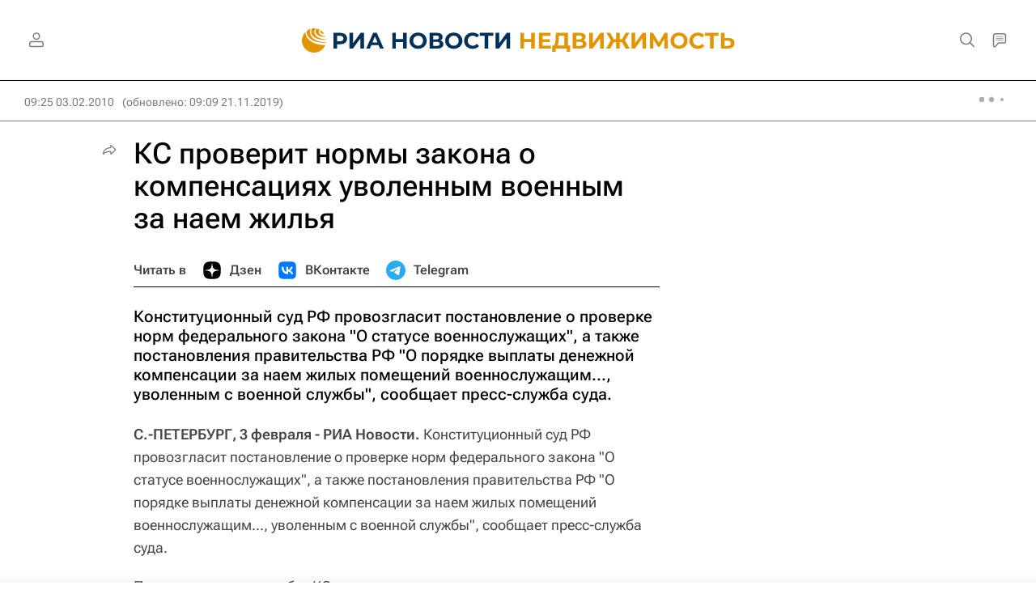

--- FILE ---
content_type: text/html
request_url: https://tns-counter.ru/nc01a**R%3Eundefined*rian_ru/ru/UTF-8/tmsec=rian_ru/392816874***
body_size: 14
content:
CD4E6E006970A654G1768990292:CD4E6E006970A654G1768990292